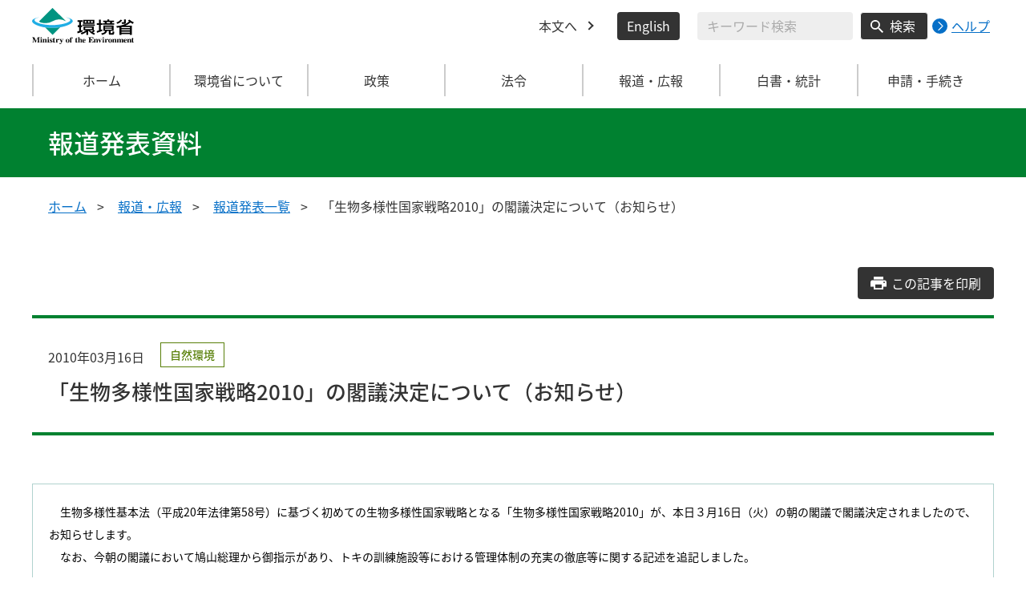

--- FILE ---
content_type: text/css
request_url: https://www.env.go.jp/css/honsyo_print.css
body_size: 288
content:
@charset "UTF-8";
/* Common
=========================================*/
* {
  margin: 0mm;
  padding: 0mm;
}

@page {
  /* 横の場合はlandscape */
  margin: 0;
}

@media print {
  /* 印刷時に適用させたいスタイルを定義 */
  html {
    font-family: "メイリオ", "Meiryo", "ヒラギノ角ゴ Pro W3", "ＭＳ Ｐゴシック", "MS PGothic", sans-serif;
  }
  html, body {
    height: auto;
  }
  body {
    background: none;
  }
  main {
    overflow: visible;
  }
  header, main {
    padding: 0 85px;
    overflow: visible;
    width: 950px;
  }
  .c-header__menu,
  .c-ham-button,
  .c-breadcrumb,
  .c-page-top,
  .c-footer {
    display: none;
  }
  .p-press-release-material__button {
    display: none;
  }
  .c-title {
    background: none;
  }
}
